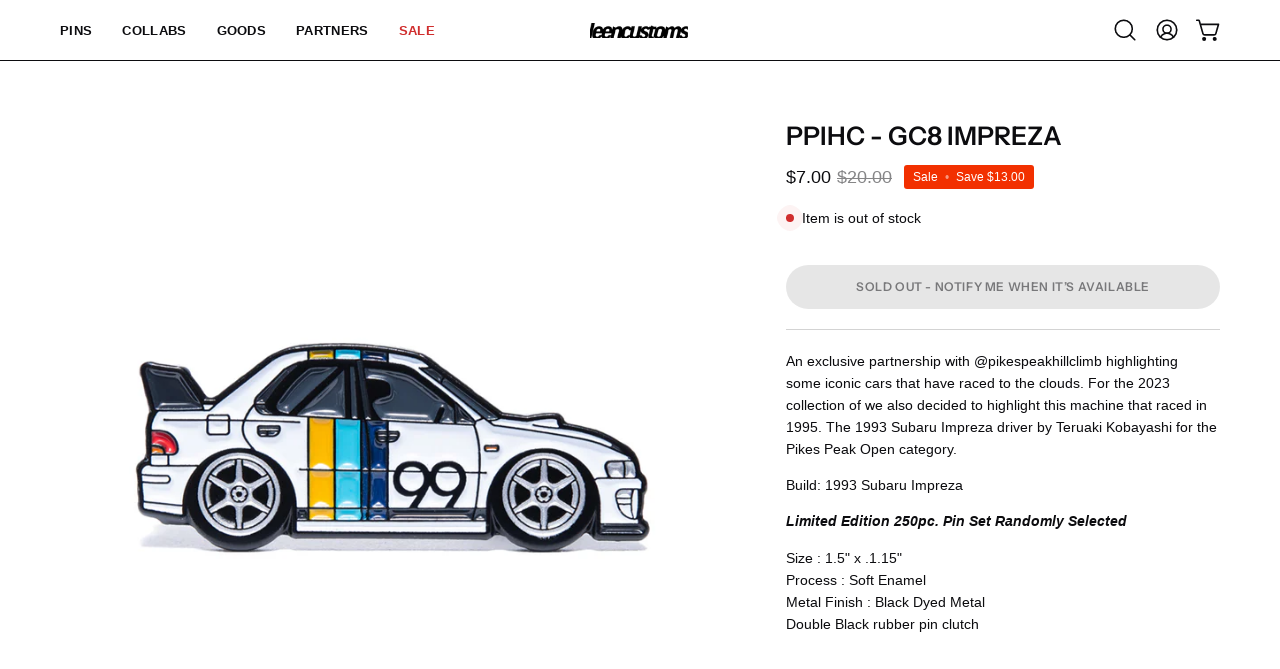

--- FILE ---
content_type: text/html; charset=utf-8
request_url: https://leencustoms.com/products/ppihc-gc8-impreza?section_id=api-product-grid-item
body_size: 1690
content:
<div id="shopify-section-api-product-grid-item" class="shopify-section"><div data-api-content><div class="product-grid-item carousel__item one-quarter mobile--one-half soldout grid-item--column-1 grid-item--even grid-item--third-tablet"
   data-slide
  data-product-block
  
    data-aos-intersection="0.3"
  
  
  id="product-item--api-product-grid-item--7719109525665--1769232720"><div class="product-grid-item__image"
    
      data-aos="fade-left"
      
        data-aos-anchor="||itemAosAnchor||"
      
      
        data-aos-custom-init
      
      data-aos-delay="||itemAosDelay||"
    
    data-product-media-container><div class="product__media__container product__media__container--landscape" style="--aspect-ratio: 1.0;">
      <a class="product__media__holder"
        href="/products/ppihc-gc8-impreza"
        aria-label="PPIHC - GC8 Impreza"
        data-grid-link
         ><deferred-loading
            class="product__media__image product__media__image--hover-fade-in"
            data-product-media-featured
            
          >
<figure class="lazy-image background-size-cover is-loading product__media product__media--featured-visible"
        style=""
        data-product-image
              data-grid-image>
        <img src="//leencustoms.com/cdn/shop/files/LEEN-PPIHC-GC8_1.jpg?crop=center&amp;height=1024&amp;v=1759439388&amp;width=1024" alt="LEEN-PPIHC-GC8_1.jpg" width="1024" height="1024" loading="lazy" sizes="(min-width: 1440px) calc((100vw - 120px - 60px) / 4), (min-width: 1024px) calc((100vw - 120px - 60px) / 4), (min-width: 768px) calc((100vw - 40px - 40px) / 3), calc((100vw - 40px - 20px) / 2)" srcset="
//leencustoms.com/cdn/shop/files/LEEN-PPIHC-GC8_1.jpg?v=1759439388&amp;width=180 180w, //leencustoms.com/cdn/shop/files/LEEN-PPIHC-GC8_1.jpg?v=1759439388&amp;width=240 240w, //leencustoms.com/cdn/shop/files/LEEN-PPIHC-GC8_1.jpg?v=1759439388&amp;width=300 300w, //leencustoms.com/cdn/shop/files/LEEN-PPIHC-GC8_1.jpg?v=1759439388&amp;width=360 360w, //leencustoms.com/cdn/shop/files/LEEN-PPIHC-GC8_1.jpg?v=1759439388&amp;width=400 400w, //leencustoms.com/cdn/shop/files/LEEN-PPIHC-GC8_1.jpg?v=1759439388&amp;width=460 460w, //leencustoms.com/cdn/shop/files/LEEN-PPIHC-GC8_1.jpg?v=1759439388&amp;width=540 540w, //leencustoms.com/cdn/shop/files/LEEN-PPIHC-GC8_1.jpg?v=1759439388&amp;width=560 560w, //leencustoms.com/cdn/shop/files/LEEN-PPIHC-GC8_1.jpg?v=1759439388&amp;width=590 590w, //leencustoms.com/cdn/shop/files/LEEN-PPIHC-GC8_1.jpg?v=1759439388&amp;width=606 606w, //leencustoms.com/cdn/shop/files/LEEN-PPIHC-GC8_1.jpg?v=1759439388&amp;width=630 630w, //leencustoms.com/cdn/shop/files/LEEN-PPIHC-GC8_1.jpg?v=1759439388&amp;width=670 670w, //leencustoms.com/cdn/shop/files/LEEN-PPIHC-GC8_1.jpg?v=1759439388&amp;width=720 720w, //leencustoms.com/cdn/shop/files/LEEN-PPIHC-GC8_1.jpg?v=1759439388&amp;width=738 738w, //leencustoms.com/cdn/shop/files/LEEN-PPIHC-GC8_1.jpg?v=1759439388&amp;width=770 770w, //leencustoms.com/cdn/shop/files/LEEN-PPIHC-GC8_1.jpg?v=1759439388&amp;width=814 814w, //leencustoms.com/cdn/shop/files/LEEN-PPIHC-GC8_1.jpg?v=1759439388&amp;width=900 900w, //leencustoms.com/cdn/shop/files/LEEN-PPIHC-GC8_1.jpg?v=1759439388&amp;width=1024 1024w, //leencustoms.com/cdn/shop/files/LEEN-PPIHC-GC8_1.jpg?v=1759439388&amp;width=1024 1024w" class="is-loading">
      </figure><span class="visually-hidden">PPIHC - GC8 Impreza</span>
          </deferred-loading><deferred-loading
            class="product__media__hover product__media__hover--fade-in"
            
          >
<figure class="lazy-image background-size-cover is-loading product__media__hover-img product__media__hover-img--visible product__media"
        style=""
        data-product-image-hover>
        <img src="//leencustoms.com/cdn/shop/files/LEEN-PPIHC-GC8_2.jpg?crop=center&amp;height=1024&amp;v=1750206656&amp;width=1024" alt="LEEN-PPIHC-GC8_2.jpg" width="1024" height="1024" loading="lazy" sizes="(min-width: 1440px) calc((100vw - 120px - 60px) / 4), (min-width: 1024px) calc((100vw - 120px - 60px) / 4), (min-width: 768px) calc((100vw - 40px - 40px) / 3), calc((100vw - 40px - 20px) / 2)" srcset="
//leencustoms.com/cdn/shop/files/LEEN-PPIHC-GC8_2.jpg?v=1750206656&amp;width=180 180w, //leencustoms.com/cdn/shop/files/LEEN-PPIHC-GC8_2.jpg?v=1750206656&amp;width=240 240w, //leencustoms.com/cdn/shop/files/LEEN-PPIHC-GC8_2.jpg?v=1750206656&amp;width=300 300w, //leencustoms.com/cdn/shop/files/LEEN-PPIHC-GC8_2.jpg?v=1750206656&amp;width=360 360w, //leencustoms.com/cdn/shop/files/LEEN-PPIHC-GC8_2.jpg?v=1750206656&amp;width=400 400w, //leencustoms.com/cdn/shop/files/LEEN-PPIHC-GC8_2.jpg?v=1750206656&amp;width=460 460w, //leencustoms.com/cdn/shop/files/LEEN-PPIHC-GC8_2.jpg?v=1750206656&amp;width=540 540w, //leencustoms.com/cdn/shop/files/LEEN-PPIHC-GC8_2.jpg?v=1750206656&amp;width=560 560w, //leencustoms.com/cdn/shop/files/LEEN-PPIHC-GC8_2.jpg?v=1750206656&amp;width=590 590w, //leencustoms.com/cdn/shop/files/LEEN-PPIHC-GC8_2.jpg?v=1750206656&amp;width=606 606w, //leencustoms.com/cdn/shop/files/LEEN-PPIHC-GC8_2.jpg?v=1750206656&amp;width=630 630w, //leencustoms.com/cdn/shop/files/LEEN-PPIHC-GC8_2.jpg?v=1750206656&amp;width=670 670w, //leencustoms.com/cdn/shop/files/LEEN-PPIHC-GC8_2.jpg?v=1750206656&amp;width=720 720w, //leencustoms.com/cdn/shop/files/LEEN-PPIHC-GC8_2.jpg?v=1750206656&amp;width=738 738w, //leencustoms.com/cdn/shop/files/LEEN-PPIHC-GC8_2.jpg?v=1750206656&amp;width=770 770w, //leencustoms.com/cdn/shop/files/LEEN-PPIHC-GC8_2.jpg?v=1750206656&amp;width=814 814w, //leencustoms.com/cdn/shop/files/LEEN-PPIHC-GC8_2.jpg?v=1750206656&amp;width=900 900w, //leencustoms.com/cdn/shop/files/LEEN-PPIHC-GC8_2.jpg?v=1750206656&amp;width=1024 1024w, //leencustoms.com/cdn/shop/files/LEEN-PPIHC-GC8_2.jpg?v=1750206656&amp;width=1024 1024w" class="is-loading">
      </figure></deferred-loading></a><div class="product__badge"
    data-product-badge
    
      data-aos="fade"
      
        data-aos-anchor="||itemAosAnchor||"
      
      
        data-aos-custom-init
      
      data-aos-delay="||itemAosDelay||"
    ><div class="product__badge__item product__badge__item--sold">
      <span>Sold Out</span>
    </div><div class="product__badge__item product__badge__item--saving">
      <span>Save $13</span>
    </div></div><div class="product-grid-item__quick-buy"
        
          data-aos="fade"
          
            data-aos-anchor="||itemAosAnchor||"
          
          
            data-aos-custom-init
          
          data-aos-delay="||itemAosDelay||"
        ><form method="post" action="/cart/add" id="api-product-grid-item-7719109525665" accept-charset="UTF-8" class="quick__form" enctype="multipart/form-data" data-product-form="" data-quickbuy-form=""><input type="hidden" name="form_type" value="product" /><input type="hidden" name="utf8" value="✓" /><input type="hidden" name="quantity" value="1">
              <input type="hidden" name="id" value="43085803880609">
              <button type="submit" name="add" class="btn--quick pill" data-add-to-cart data-atc-trigger>
                <span class="btn__inner">
                  <svg aria-hidden="true" focusable="false" role="presentation" class="icon icon-shopping-cart" viewBox="0 0 192 192"><path d="M60 171a9 9 0 0 0 9-9 9 9 0 0 0-9-9 9 9 0 0 0-9 9 9 9 0 0 0 9 9ZM138 171a9 9 0 0 0 9-9 9 9 0 0 0-9-9 9 9 0 0 0-9 9 9 9 0 0 0 9 9Z" fill="currentColor"/><path d="M31.725 54h134.55l-19.8 69.3a11.926 11.926 0 0 1-11.55 8.7h-71.85a11.925 11.925 0 0 1-11.55-8.7l-27.15-94.95A6 6 0 0 0 18.6 24H6" stroke="currentColor" stroke-linecap="round" stroke-linejoin="round"/><circle class="cart-indicator" cx="96" cy="93" r="15"/></svg>
                  <span class="btn__text">Quick Buy</span>
                  <span class="btn__loader">
                    <svg height="18" width="18" class="svg-loader">
                      <circle r="7" cx="9" cy="9" />
                      <circle stroke-dasharray="87.96459430051421 87.96459430051421" r="7" cx="9" cy="9" />
                    </svg>
                  </span>
                </span>
              </button>

              <div class="product-grid-item__error" role="alert" data-cart-errors-container></div><input type="hidden" name="product-id" value="7719109525665" /><input type="hidden" name="section-id" value="api-product-grid-item" /></form></div></div>
  </div><div class="product-grid-item__info"
    
      data-aos="fade-left"
      
        data-aos-anchor="||itemAosAnchor||"
      
      
        data-aos-custom-init
      
      data-aos-delay="||itemAosDelay||"
    >
      <a class="product-grid-item__title font-body" href="/products/ppihc-gc8-impreza" aria-label="PPIHC - GC8 Impreza" data-grid-link>PPIHC - GC8 Impreza</a>
<a class="product-grid-item__price price" href="/products/ppihc-gc8-impreza" data-grid-link>
<span class="product-grid-item__price-new">$7.00</span>

    <s>$20.00</s></a>
</div>
</div></div></div>